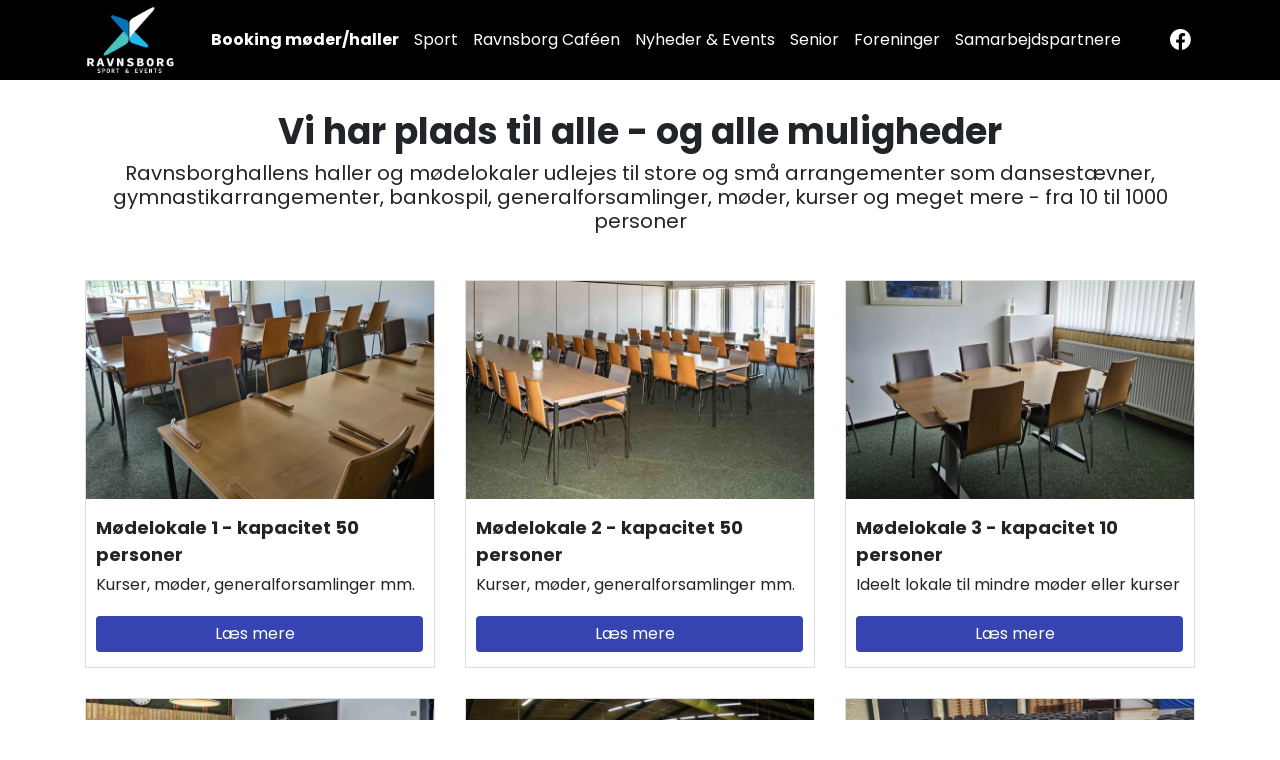

--- FILE ---
content_type: text/html; charset=utf-8
request_url: https://ravnsborghallen.dk/booking-moederhaller/
body_size: 3132
content:
<!DOCTYPE html>
<html lang="da">
	<head>
		<meta charset="utf-8" />
        <meta http-equiv="X-UA-Compatible" content="IE=edge" />
		<meta name="viewport" content="width=device-width, initial-scale=1" />
        <link rel="apple-touch-icon" sizes="180x180" href="/apple-touch-icon.png" />
        <link rel="icon" type="image/png" sizes="32x32" href="/favicon-32x32.png" />
        <link rel="icon" type="image/png" sizes="16x16" href="/favicon-16x16.png" />
        <link rel="manifest" href="/site.webmanifest" />
        <title>Booking m&#xF8;der/haller</title>
        <meta property="og:site_name" content="Ravnsborghallen" />
        <meta property="og:type" content="website"/>
        <meta property="og:url" content="https://ravnsborghallen.dk/"/>
        <meta property="og:title" content="Booking m&#xF8;der/haller" />

		

		<!-- Main CSS -->
		<link rel="dns-prefetch" href="//cdn.vns.dk" />
		
        <link rel="preload" as="style" onload="this.onload=null;this.rel='stylesheet'" href="//cdn.vns.dk/css/bootstrap.4.6.0.min.css">
        <noscript><link rel="stylesheet" href="//cdn.vns.dk/css/bootstrap.4.6.0.min.css"></noscript>
        <link rel="preload" as="style" onload="this.onload=null;this.rel='stylesheet'" href="//cdn.vns.dk/css/modal-video.2.4.1.min.css">
        <noscript><link rel="stylesheet" href="//cdn.vns.dk/css/modal-video.2.4.1.min.css"></noscript>
		<link rel="stylesheet" href="/css/main.css?d=202302102252" />
		<style>header nav ul li a, header nav ul li a:hover { color:#ffffff;  }</style>
		<link rel="stylesheet" href="/css/custom.css?d=202302102252" />
		

		<!-- Main JS -->
		<script defer src="//cdn.vns.dk/js/jquery.3.6.0.min.js"></script>
		<script defer src="//cdn.vns.dk/js/bootstrap.4.6.0.min.js"></script>
		<script defer src="//cdn.vns.dk/js/validate.1.19.3.min.js"></script>
		<script defer src="//cdn.vns.dk/js/modal-video.2.4.1.min.js"></script>
		<script defer src="//cdn.vns.dk/js/matchHeight.0.7.2.min.js"></script>
		<script defer src="//cdn.vns.dk/js/flexmenu.1.6.2.min.js"></script>
		<script defer src="/scripts/main.js?d=202302102252"></script>
		<script defer src="/scripts/custom.js?d=202302102252"></script>
		
		
	</head>
	<body class="d-flex flex-column min-vh-100">
	    
		<header class="noimg smart-scroll" smart-scroll-bg="000000" style="background-color: #000000;"><div class="container">
    <div class="row justify-content-between">
        <div class="col-sm-auto col-4">
            <div class="d-flex align-items-center logo">
                <a href="/" style="color: #ffffff;">
                        <img src="/media/kq0ffdyo/2024-ravnsborg-logo_website_2-002.png" alt="Ravnsborghallen" /> 
                </a>
            </div>
        </div>
        <div class="col d-none d-sm-flex align-items-center">
                <nav>
                    <ul class="mainmenu" style="color: #ffffff;">
                            <li><a href="/booking-moederhaller/" class=" current" style="border-color: #ffffff; color: #ffffff;">Booking m&#xF8;der/haller</a></li>
                            <li><a href="/sport/" class="" style="border-color: #ffffff; color: #ffffff;">Sport</a></li>
                            <li><a href="/ravnsborg-cafeen/" class="" style="border-color: #ffffff; color: #ffffff;">Ravnsborg Caf&#xE9;en</a></li>
                            <li><a href="/nyheder-events/" class="" style="border-color: #ffffff; color: #ffffff;">Nyheder &amp; Events</a></li>
                            <li><a href="/senior/" class="" style="border-color: #ffffff; color: #ffffff;">Senior</a></li>
                            <li><a href="/foreninger/" class="" style="border-color: #ffffff; color: #ffffff;">Foreninger</a></li>
                            <li><a href="/samarbejdspartnere/" class="" style="border-color: #ffffff; color: #ffffff;">Samarbejdspartnere</a></li>
                            <li><a href="/kontaktom-os/" class="" style="border-color: #ffffff; color: #ffffff;">Kontakt/Om os</a></li>
                    </ul>
                </nav>
        </div>
        
        <div class="col-auto text-right d-flex align-self-center">

            <div>
                <div class="social" style="color: #ffffff;">
 <a href="https://www.facebook.com/profile.php?id=100043891392022" target="_blank" style="color: #ffffff;" title="Facebook"><i class="mdi mdi-facebook"></i></a> </div>
            </div>
        </div>
    </div>
</div></header>
		    <div class="mobilemenu-wrapper collapse" style="color: #000; background-color: #fff;">
    	<div class="mobilemenu-context">
 <a href="/" style="color: #000;">Forside</a>                 <a href="/booking-moederhaller/" style="color: #000;" class=" current">Booking m&#xF8;der/haller</a>
                <a href="/sport/" style="color: #000;" class="">Sport</a>
                <a href="/ravnsborg-cafeen/" style="color: #000;" class="">Ravnsborg Caf&#xE9;en</a>
                <a href="/nyheder-events/" style="color: #000;" class="">Nyheder &amp; Events</a>
                <a href="/senior/" style="color: #000;" class="">Senior</a>
                <a href="/foreninger/" style="color: #000;" class="">Foreninger</a>
                <a href="/samarbejdspartnere/" style="color: #000;" class="">Samarbejdspartnere</a>
                <a href="/kontaktom-os/" style="color: #000;" class="">Kontakt/Om os</a>
                <hr style="background-color: #000;" />
<div class="social" style="color: #000;">
 <a href="https://www.facebook.com/profile.php?id=100043891392022" target="_blank" style="color: #000;" title="Facebook"><i class="mdi mdi-facebook"></i></a> </div>            <hr style="background-color: #000;" />
            <div class="row">
                <div class="col text-center"><sub>2025 Copyright © Ravnsborghallen</sub></div>
            </div>
    	</div>
    </div>
    <div class="mobilemenu-button d-block d-sm-none" style="background-color: #000000; color: #ffffff; border-color: #ffffff50"><i class="mdi mdi-menu" onclick="toggleMobileMenu($(this));"></i></div>
    <script>
        // Toggle Mobile Menu
        var isMobileMenuOpen = false;
        function toggleMobileMenu(obj){
            isMobileMenuOpen = !isMobileMenuOpen;
            
            if(isMobileMenuOpen){
                obj.removeClass('mdi-menu').addClass('mdi-close');
                window.scrollTo(0, 0);
                $('.mobilemenu-wrapper').slideDown();
            } else {
                obj.addClass('mdi-menu').removeClass('mdi-close');
                $('.mobilemenu-wrapper').slideUp();
            }
        }
    </script>

		<main>
		    
		    <a id="more"></a>
		    <div class="document list">
    <div class="container">
            <div class="row">
                <div class="col text-center">
 <div class="h1">Vi har plads til alle - og alle muligheder</div>  <div class="h2">Ravnsborghallens haller og m&#xF8;delokaler udlejes til store og sm&#xE5; arrangementer som dansest&#xE6;vner, gymnastikarrangementer, bankospil, generalforsamlinger, m&#xF8;der, kurser og meget mere - fra 10 til 1000 personer</div>                     <br/>
                </div>
            </div>
        <div class="row">
<div class="col-lg-4 col-sm-6 col-12">
    <div class="list-item list-item-withimg list-item-withbnt match" onclick="location.href = &#x27;/booking-moederhaller/moedelokale-1/&#x27;;">
 <div class="image"><img src="/media/3wtjeblv/lokale-1_02.jpg?width=720&amp;height=450&amp;v=1db723f80501680" class="img-responsive" alt="M&#xF8;delokale 1" title="M&#xF8;delokale 1" /></div>             <div class="text">
 <div class="headline">M&#xF8;delokale 1 - kapacitet 50 personer</div>  <div class="teaser">Kurser, m&#xF8;der, generalforsamlinger mm.</div>  <button class="btn btn-custom" style="background-color: #3544b1; color: #ffffff;">L&#xE6;s mere</button>             </div>
    </div>
</div><div class="col-lg-4 col-sm-6 col-12">
    <div class="list-item list-item-withimg list-item-withbnt match" onclick="location.href = &#x27;/booking-moederhaller/moedelokale-2/&#x27;;">
 <div class="image"><img src="/media/hn1fo5k3/2025-ravnsborghallen-26-web.jpg?width=720&amp;height=450&amp;v=1dbc374a4a9b690" class="img-responsive" alt="M&#xF8;delokale 2" title="M&#xF8;delokale 2" /></div>             <div class="text">
 <div class="headline">M&#xF8;delokale 2 - kapacitet 50 personer </div>  <div class="teaser">Kurser, m&#xF8;der, generalforsamlinger mm.</div>  <button class="btn btn-custom" style="background-color: #3544b1; color: #ffffff;">L&#xE6;s mere</button>             </div>
    </div>
</div><div class="col-lg-4 col-sm-6 col-12">
    <div class="list-item list-item-withimg list-item-withbnt match" onclick="location.href = &#x27;/booking-moederhaller/moedelokale-3/&#x27;;">
 <div class="image"><img src="/media/1vqadu4f/lokale-3_01_redigeret.jpg?width=720&amp;height=450&amp;v=1db723fc91d2c40" class="img-responsive" alt="M&#xF8;delokale 3" title="M&#xF8;delokale 3" /></div>             <div class="text">
 <div class="headline">M&#xF8;delokale 3 - kapacitet 10 personer</div>  <div class="teaser">Ideelt lokale til mindre m&#xF8;der eller kurser</div>  <button class="btn btn-custom" style="background-color: #3544b1; color: #ffffff;">L&#xE6;s mere</button>             </div>
    </div>
</div><div class="col-lg-4 col-sm-6 col-12">
    <div class="list-item list-item-withimg list-item-withbnt match" onclick="location.href = &#x27;/booking-moederhaller/moedelokale-4/&#x27;;">
 <div class="image"><img src="/media/tqclxs3x/2025-ravnsborghallen-28-web.jpg?width=720&amp;height=450&amp;v=1dbc374800893b0" class="img-responsive" alt="M&#xF8;delokale 4" title="M&#xF8;delokale 4" /></div>             <div class="text">
 <div class="headline">M&#xF8;delokale 4 - kapacitet 12 personer</div>  <div class="teaser">Ideelt lokale til mindre m&#xF8;der og kurser</div>  <button class="btn btn-custom" style="background-color: #3544b1; color: #ffffff;">L&#xE6;s mere</button>             </div>
    </div>
</div><div class="col-lg-4 col-sm-6 col-12">
    <div class="list-item list-item-withimg list-item-withbnt match" onclick="location.href = &#x27;/booking-moederhaller/hal-a-op-til-1000-personer/&#x27;;">
 <div class="image"><img src="/media/5z2nkito/2025-ravnsborghallen-16-web.jpg?width=720&amp;height=450&amp;v=1dbbaa6003d0ca0" class="img-responsive" alt="Hal A - op til 1000 personer" title="Hal A - op til 1000 personer" /></div>             <div class="text">
 <div class="headline">Hal A - kapacitet op til 1000 personer</div>  <div class="teaser">Stor hal til st&#xE6;vner, koncerter, storm&#xF8;der mm.</div>  <button class="btn btn-custom" style="background-color: #3544b1; color: #ffffff;">L&#xE6;s mere</button>             </div>
    </div>
</div><div class="col-lg-4 col-sm-6 col-12">
    <div class="list-item list-item-withimg list-item-withbnt match" onclick="location.href = &#x27;/booking-moederhaller/hal-b/&#x27;;">
 <div class="image"><img src="/media/funbf3cy/20240318_152333.jpg?width=720&amp;height=450&amp;v=1dac6375f80d2f0" class="img-responsive" alt="Hal B" title="Hal B" /></div>             <div class="text">
 <div class="headline">Hal B - kapacitet op til 300 personer</div>  <div class="teaser">Mellemstor hal til f.eks. generalforsamlinger, storm&#xF8;der mm</div>  <button class="btn btn-custom" style="background-color: #3544b1; color: #ffffff;">L&#xE6;s mere</button>             </div>
    </div>
</div><div class="col-lg-4 col-sm-6 col-12">
    <div class="list-item list-item-withimg list-item-withbnt match" onclick="location.href = &#x27;/booking-moederhaller/hal-d/&#x27;;">
 <div class="image"><img src="/media/qvun5qt5/hal-d_01.jpg?width=720&amp;height=450&amp;v=1daf3d9442047f0" class="img-responsive" alt="Hal D" title="Hal D" /></div>             <div class="text">
 <div class="headline">Hal D - kapacitet 30 personer</div>  <div class="teaser">Mindre hal, ideel til dans, gymnastik og yoga</div>  <button class="btn btn-custom" style="background-color: #3544b1; color: #ffffff;">L&#xE6;s mere</button>             </div>
    </div>
</div><div class="col-lg-4 col-sm-6 col-12">
    <div class="list-item list-item-withimg list-item-withbnt match" onclick="location.href = &#x27;/booking-moederhaller/forplejning-til-arrangementer/&#x27;;">
 <div class="image"><img src="/media/lyhlrhug/bnr2025-181-web.jpg?width=720&amp;height=450&amp;v=1dbfc9e046cc0b0" class="img-responsive" alt="Forplejning til arrangementer" title="Forplejning til arrangementer" /></div>             <div class="text">
 <div class="headline">Forplejning til arrangementer</div>  <div class="teaser">Bestil forplejning til m&#xF8;der, kurser mm. i Ravnsborg Caf&#xE9;en</div>  <button class="btn btn-custom" style="background-color: #3544b1; color: #ffffff;">L&#xE6;s mere</button>             </div>
    </div>
</div>        </div>
    </div>
</div>
            
		</main>
        <footer class="mt-auto" style="background-color: #000000; color: #ffffff">
    <div class="container">
        <div class="row justify-sm-content-between justify-content-center">
            <div class="col-sm-3 col-12">
                <div class="logo align-items-center">
                    <a href="/" style="color: #ffffff;">
                            <img src="/media/ooldjbkk/logo-hvidt.jpg" alt="Ravnsborghallen" /> 
                    </a>
                </div>
            </div>
                <div class="col text-right align-self-top">
                <div class="social" style="color: #ffffff;">
 <a href="https://www.facebook.com/profile.php?id=100043891392022" target="_blank" style="color: #ffffff;" title="Facebook"><i class="mdi mdi-facebook"></i></a> </div>
                </div>
        </div>
        <div class="row justify-sm-content-between justify-content-center">
            <div class="col text-center align-self-bottom">
                <sub>2025 Copyright © Ravnsborghallen  - CVR: 81928916  - <a href="/cdn-cgi/l/email-protection#c1a8afa7ae81b3a0b7afb2a3aeb3a6a9a0adada4afefa5aa" style="color: #ffffff"><span class="__cf_email__" data-cfemail="88e1e6eee7c8fae9fee6fbeae7faefe0e9e4e4ede6a6ece3">[email&#160;protected]</span></a> - <a href="tel:56660102" style="color: #ffffff">56 66 01 02</a></sub>
            </div>
        </div>
    </div>
</footer>
	<script data-cfasync="false" src="/cdn-cgi/scripts/5c5dd728/cloudflare-static/email-decode.min.js"></script><script defer src="https://static.cloudflareinsights.com/beacon.min.js/vcd15cbe7772f49c399c6a5babf22c1241717689176015" integrity="sha512-ZpsOmlRQV6y907TI0dKBHq9Md29nnaEIPlkf84rnaERnq6zvWvPUqr2ft8M1aS28oN72PdrCzSjY4U6VaAw1EQ==" data-cf-beacon='{"version":"2024.11.0","token":"42b0abf851f04bc0bbfea982c79d8aa9","r":1,"server_timing":{"name":{"cfCacheStatus":true,"cfEdge":true,"cfExtPri":true,"cfL4":true,"cfOrigin":true,"cfSpeedBrain":true},"location_startswith":null}}' crossorigin="anonymous"></script>
</body>
</html>


--- FILE ---
content_type: text/css
request_url: https://ravnsborghallen.dk/css/main.css?d=202302102252
body_size: 5037
content:
@import url("https://fonts.googleapis.com/css2?family=Poppins:ital,wght@0,300;0,400;0,700;1,400&display=swap");
@import url("https://cdn.materialdesignicons.com/5.4.55/css/materialdesignicons.min.css");
@import url("https://cdnjs.cloudflare.com/ajax/libs/font-awesome/5.15.4/css/all.min.css");
.btn-login:before, .btn-forgot:before, .btn-custom:before {
  font-family: "Font Awesome 5 Free";
  font-style: normal;
  font-weight: 900;
  font-size: 14px;
}

/* ---------------------------------- HTML5 Tags ----------------------------------  */
article, aside, details, figcaption, figure, footer, header, hgroup, main, nav, section, summary {
  display: block;
}

audio, canvas, video {
  display: inline-block;
}

audio:not([controls]) {
  display: none;
  height: 0;
}

/* ---------------------------------- Misc ---------------------------------- */
input[type=button], input[type=submit] {
  border-radius: 0;
}

::-webkit-input-placeholder {
  color: #5e5e5e;
}

:-moz-placeholder {
  color: #5e5e5e;
  opacity: 1;
}

::-moz-placeholder {
  color: #5e5e5e;
  opacity: 1;
}

:-ms-input-placeholder {
  color: #5e5e5e;
}

/* ---------------------------------- Form Error ---------------------------------- */
select.error, input[type=text].error, input[type=password].error, input[type=email].error, input[type=tel].error, textarea.error, button.error {
  border: solid 1px #e72121;
  border-radius: 6px 6px 0 0;
}

.errormsg {
  font-size: 14px;
  display: block;
  font-weight: normal;
  position: relative;
  color: #ffffff;
  background-color: #e72121;
  border-radius: 0 0 6px 6px;
  padding: 5px 15px;
  line-height: 20px;
  white-space: nowrap;
}
.errormsg .arrow {
  display: none;
  z-index: 1;
  position: absolute;
  top: -8px;
  left: 15px;
  width: 0;
  height: 0;
  border-left: 10px solid transparent;
  border-right: 10px solid transparent;
  border-bottom: 10px solid #e72121;
}

/* ---------------------------------- Responsive items ---------------------------------- */
table {
  max-width: 100%;
  height: auto;
}

img {
  max-width: 100%;
  height: auto;
}

iframe {
  max-width: 100%;
  height: auto;
}

/* ---------------------------------- Fluid Youtube Video ---------------------------------- */
.vdowrap {
  position: relative;
  padding-bottom: 56.25%; /* 16:9 */
  padding-top: 25px;
  height: 0;
}
.vdowrap iframe {
  position: absolute;
  top: 0;
  left: 0;
  width: 100%;
  height: 100%;
}

/* ---------------------------------- Main ---------------------------------- */
* {
  scroll-behavior: smooth;
}

html {
  -webkit-text-size-adjust: 100%;
  -ms-text-size-adjust: 100%;
  scroll-behavior: smooth;
}

body {
  font-family: "Poppins", sans-serif;
  font-size: 16px;
}
body:after {
  content: "desktop";
  display: none;
}

@media (max-width: 992px) {
  body:after {
    content: "tablet";
  }
}
@media (max-width: 768px) {
  body:after {
    content: "tablet";
  }
}
@media (max-width: 576px) {
  body:after {
    content: "mobile";
  }
}
@media (max-width: 320px) {
  body:after {
    content: "mobile";
  }
}
.left {
  float: left;
}

.right {
  float: right;
}

.clr {
  clear: both;
}

.point {
  cursor: pointer;
}

ul, ol {
  margin: 1em 0;
  padding: 0 0 0 40px;
}

.img-responsive {
  width: 100%;
  display: block;
}

.vdo-responsive {
  width: 100%;
  display: block;
}

.img-hidden {
  visibility: hidden;
}

.anchor {
  padding-top: 40px;
  margin-top: -40px;
}

.border {
  border: solid 1px red;
}

*:focus {
  outline: none !important;
}

/* ---------------------------------- H1, H2, H3 ---------------------------------- */
h1, .h1 {
  font-family: "Poppins", sans-serif;
  font-size: 36px;
  font-weight: 700;
}

h2, .h2 {
  font-family: "Poppins", sans-serif;
  font-size: 20px;
  font-weight: 400;
}

h3, .h3 {
  font-family: "Poppins", sans-serif;
  font-size: 18px;
}

h4, .h4 {
  font-family: "Poppins", sans-serif;
  font-size: 16px;
}

@media (max-width: 992px) {
  h1, .h1 {
    font-size: 25px;
  }
  h2, .h2 {
    font-size: 20px;
  }
  h3, .h3 {
    font-size: 18px;
  }
  h4, .h4 {
    font-size: 16px;
  }
}
/* ---------------------------------- Input ---------------------------------- */
input.focus, input:focus, input.active.focus, input.active:focus, input:active.focus, input:active:focus, input.form-control:focus {
  outline-width: 0 !important;
  outline: none !important;
  box-shadow: none !important;
  -moz-box-shadow: none !important;
  -webkit-box-shadow: none !important;
}

/* ---------------------------------- Buttons ---------------------------------- */
.btn {
  position: relative;
}
.btn:before {
  display: none !important;
}
.btn-custom {
  margin-right: 15px;
  padding: 5px 50px 5px 40px;
}
.btn-custom:before {
  content: "\f054";
  display: flex;
  align-items: center;
  justify-content: center;
  position: absolute;
  right: 20px;
  height: calc(100% - 10px);
}
.btn-login:before, .btn-forgot:before {
  display: flex;
  align-items: center;
  justify-content: center;
  position: absolute;
  right: 20px;
  height: calc(100% - 6px);
}
.btn-login:before {
  content: "\f023";
}
.btn-forgot:before {
  content: "\f054";
}
.btn:hover {
  opacity: 0.7;
  transition: all 0.3s ease;
}
.btn.focus, .btn:focus, .btn.active.focus, .btn.active:focus, .btn:active.focus, .btn:active:focus {
  outline: none !important;
  box-shadow: none;
}

/* ----------------------------------  Smart Scroll ---------------------------------- */
.smart-scroll {
  position: fixed;
  top: 0;
  right: 0;
  left: 0;
  z-index: 98;
}

.scrolled-down {
  transform: translateY(-100%);
  transition: all 0.3s ease-in-out;
}

.scrolled-up {
  transform: translateY(0);
  transition: all 0.3s ease-in-out;
}

@media (max-width: 576px) {
  .smart-scroll {
    position: absolute;
  }
  .noimg.smart-scroll {
    position: relative;
  }
}
/* ---------------------------------- Helper ---------------------------------- */
.helper {
  color: #b7b7b7;
  font-size: 12px;
}

/* ---------------------------------- Header ---------------------------------- */
header {
  position: absolute;
  height: 80px;
  width: 100%;
  z-index: 98;
}
header.noimg.nosmart {
  position: relative;
}
header .logo {
  height: 80px;
}
header .logo img {
  position: relative;
  max-height: 70px;
  max-width: 150px;
}
header .social .mdi {
  padding: 0 2px;
  font-size: 25px;
}
header .social .mdi:hover {
  opacity: 0.7;
}
header .btn-custom {
  margin: 0 0 0 15px;
}
header .dropdown {
  cursor: pointer;
  margin: 0 5px 0 0;
}
header .dropdown .mdi {
  font-size: 25px;
}
header .dropdown .mdi:hover {
  opacity: 0.7;
}
header nav {
  font-size: 18px;
  letter-spacing: 0;
  width: 100%;
  max-height: 39px;
  padding: 6px 0;
  margin-bottom: 3px;
  overflow-y: hidden;
}
header nav .mdi {
  font-size: 18px;
}
header nav ul {
  list-style-type: none;
  margin: 0;
  padding: 0;
}
header nav ul li {
  display: inline-block;
  padding: 0 5px;
  cursor: pointer;
}
header nav ul li a {
  opacity: 1;
  color: #fff;
  font-size: 16px;
  z-index: 99;
  text-decoration: none;
}
header nav ul li a.focus {
  border: solid 1px;
  padding: 5px 10px;
  border-radius: 6px;
}
header nav ul li a:hover {
  opacity: 1;
  text-decoration: none;
  color: #fff;
}
header nav ul li a.current {
  opacity: 1;
  font-weight: bold;
  cursor: default;
}
header nav ul .flexMenu-popup {
  z-index: 9999;
  padding: 10px !important;
  text-align: left;
  background-color: #fff;
  border: solid 1px #000;
  margin: 0;
}
header nav ul .flexMenu-popup li {
  line-height: 30px;
  color: #000;
  white-space: nowrap;
  margin-bottom: 5px;
  display: block;
  cursor: pointer;
}
header nav ul .flexMenu-popup li a {
  color: #000 !important;
  text-decoration: none;
}
header nav ul .flexMenu-popup li a.focus {
  padding: 0;
  border-radius: 0;
}
header nav ul .flexMenu-popup li a:last-child {
  border: 0;
}
header nav ul .flexMenu-popup li a.current {
  font-weight: bold;
  cursor: default;
}

@media (max-width: 992px) {
  header .logo img {
    max-height: 50px;
    max-width: 100px;
  }
  header .social .mdi {
    padding: 0 3px;
    font-size: 22px;
  }
  header .dropdown {
    margin: 0 3px 0 0;
  }
  header .dropdown .mdi {
    font-size: 22px;
  }
}
@media (max-width: 768px) {
  header {
    padding-top: 0;
    height: 60px;
  }
  header .logo {
    height: 60px;
  }
  header .btn-custom {
    padding: 5px 15px !important;
    font-size: 14px;
  }
}
@media (max-width: 576px) {
  header .btn-custom:before {
    display: none;
  }
  header .logo img {
    max-width: 90px;
  }
  header .social .mdi {
    padding: 0 2px;
    font-size: 28px;
  }
  header .dropdown {
    margin: 0 2px 0 0;
  }
  header .dropdown .mdi {
    font-size: 28px;
  }
}
@media (max-width: 320px) {
  header .logo img {
    max-width: 60px;
  }
  header .social .mdi {
    font-size: 20px;
  }
  header .dropdown .mdi {
    font-size: 20px;
  }
}
/* ---------------------------------- Top Media ---------------------------------- */
.topMedia {
  position: relative;
  width: 100%;
  height: 550px;
  background-repeat: no-repeat;
}
.topMedia img {
  max-height: 600px;
}
.topMedia-text {
  position: absolute;
  top: 130px;
  max-width: 70%;
  overflow: hidden;
}
.topMedia-text h1, .topMedia-text .h1 {
  font-size: 40px;
}
.topMedia-text h2, .topMedia-text .h2 {
  font-size: 18px;
}
.topMedia-text h1, .topMedia-text h2, .topMedia-text .h1, .topMedia-text .h2 {
  text-overflow: ellipsis;
}
.topMedia .buttons {
  margin-top: 40px;
}
.topMedia .buttons .btn-custom {
  margin-top: 15px;
}
.topMedia .buttons button[class*=" js-modal"]:before {
  content: "\f144";
  font-size: 18px;
}

@media (max-width: 1200px) {
  .topMedia-text {
    max-width: 90%;
  }
}
@media (max-width: 992px) {
  .topMedia-text {
    top: 130px;
    max-width: calc(100% - 30px);
  }
}
@media (max-width: 768px) {
  .topMedia-text {
    top: 90px;
  }
}
@media (max-width: 576px) {
  .topMedia {
    height: 400px;
  }
  .topMedia-text {
    width: calc(100% - 30px);
    top: 60px;
    margin: 0 15px;
    padding: 15px;
    height: calc(100% - 60px);
  }
  .topMedia-text h1, .topMedia-text .h1 {
    font-size: 24px;
  }
  .topMedia-text h2, .topMedia-text .h2 {
    font-size: 16px;
  }
  .topMedia-text .buttons {
    text-align: center;
    margin-left: 0;
    width: 100%;
    bottom: 20px;
    left: 0px;
    position: absolute;
  }
  .topMedia-text .buttons .btn-custom {
    margin: 15px 0 0 0;
  }
}
@media (max-width: 320px) {
  .topMedia-text h1, .topMedia-text .h1 {
    font-size: 20px;
  }
  .topMedia-text h2, .topMedia-text .h2 {
    font-size: 14px;
  }
  .topMedia-text .buttons .btn-custom {
    margin-top: 15px;
  }
}
/* ---------------------------------- Modal ---------------------------------- */
.modal-content {
  font-size: 14px;
}
.modal-content .close {
  position: absolute;
  opacity: 1;
  box-shadow: 0px 3px 6px rgba(0, 0, 0, 0.1607843137);
  z-index: 99;
  top: -25px;
  right: -25px;
  background-color: #fff;
  width: 50px;
  height: 50px;
  border-radius: 50px;
}
.modal-content h3 {
  font-size: 20px;
}
.modal-body .price {
  text-align: center;
  font-size: 16px;
  font-weight: bold;
}
.modal-footer .btn-link {
  color: #505050;
  padding: 0;
  font-size: 14px;
}

@media (max-width: 576px) {
  .modal-content {
    font-size: 14px;
  }
  .modal-content .close {
    top: -25px;
    right: -5px;
  }
}
/* ---------------------------------- Mobile Menu ---------------------------------- */
.mobilemenu-button {
  color: #000;
  background-color: #fff;
  text-align: center;
  width: 70px;
  height: 70px;
  line-height: 70px;
  border-radius: 70px;
  position: fixed;
  bottom: 30px;
  left: 10px;
  z-index: 99;
}
.mobilemenu-button .mdi {
  font-size: 35px;
}
.mobilemenu-button:hover {
  cursor: pointer;
}
.mobilemenu-wrapper {
  font-size: 16px !important;
  line-height: 40px !important;
  position: absolute;
  z-index: 98;
  top: 60px;
  left: 0;
  background-color: #fff;
  width: 90%;
  height: calc(100vh - 60px);
  border-right: solid 1px #ddd;
  border-bottom: solid 1px #ddd;
}
.mobilemenu-wrapper.front {
  top: 0px;
  min-height: 100vh;
}
.mobilemenu-context {
  padding: 25px 40px !important;
}
.mobilemenu-context .logo {
  text-align: center;
  margin-bottom: 20px;
}
.mobilemenu-context .logo img {
  max-height: 50px;
  max-width: 120px;
}
.mobilemenu-context a {
  color: #000;
  display: block;
  text-decoration: none;
}
.mobilemenu-context a.current {
  font-weight: bold;
}
.mobilemenu-context .social {
  text-align: center;
}
.mobilemenu-context .social a {
  display: inline !important;
  padding: 0 5px;
  font-size: 34px;
}
.mobilemenu-context .social a:hover {
  opacity: 0.7;
}
.mobilemenu-context sub br {
  height: 5px;
}

@media (max-width: 320px) {
  .mobilemenu-context .social {
    text-align: center;
  }
  .mobilemenu-context .social a {
    font-size: 22px;
  }
}
/* ---------------------------------- Dropdown ---------------------------------- */
.dropdown {
  margin-bottom: 10px;
}
.dropdown-item:active {
  background-color: #000;
  color: #fff;
}
.dropdown-item.current {
  font-weight: 700 !important;
}

/* ---------------------------------- Pagemenu ---------------------------------- */
.pagemenu .btn-custom {
  background-color: #000;
  color: #fff;
  margin-bottom: 20px;
}
.pagemenu a {
  position: relative;
  padding-left: 20px;
  color: #000;
}
.pagemenu a.current {
  font-weight: 600;
}
.pagemenu .mdi {
  position: absolute;
  font-size: 9px;
  top: 5px;
  left: 0px;
}
.pagemenu ul {
  font-size: 16px;
  list-style: none;
  list-style-type: none;
  margin: 0;
  padding: 0;
}
.pagemenu ul li {
  margin: 5px 0;
}
.pagemenu ul li a {
  color: #000;
}
.pagemenu ul li a:hover {
  color: #000;
}
.pagemenu ul ul {
  margin-left: 25px;
}

@media (max-width: 768px) {
  .pagemenu .btn-custom {
    font-size: 14px;
  }
}
/* ---------------------------------- Boxes ---------------------------------- */
.boxes {
  padding: 30px 0;
}
.boxes .headline {
  text-align: center;
  font-size: 25px;
  text-transform: uppercase;
}
.boxes .teaser {
  text-align: center;
  font-size: 18px;
  font-weight: 200;
}
.boxes .box {
  margin-top: 30px;
  cursor: pointer;
  position: relative;
}
.boxes .box:hover {
  opacity: 0.7;
}
.boxes .box .text {
  text-shadow: 0px 0px 10px #505050;
  position: absolute;
  text-align: center;
  padding: 0px 20px;
  width: 100%;
  top: 38%;
  color: #fff;
}
.boxes .box .text .headline {
  font-size: 31px;
  margin: 0px;
  font-weight: 600;
  text-transform: uppercase;
}
.boxes .box .text .teaser {
  font-size: 16px;
  margin: 0px;
  font-weight: 600;
  text-transform: uppercase;
}

@media (max-width: 766px) {
  .boxes {
    padding: 10px 5px 10px 5px;
  }
  .boxes .headline {
    margin-bottom: 0px;
  }
  .boxes .box {
    margin: 0px;
  }
  .boxes .box .text {
    top: 20%;
    padding: 0px 10px;
  }
  .boxes .box .text .headline {
    font-size: 20px;
  }
  .boxes .box .text .teaser {
    font-size: 16px;
  }
  .boxes .row div[class^=col] {
    padding: 5px;
  }
}
@media (max-width: 320px) {
  .boxes .box .text {
    top: 15%;
  }
  .boxes .box .text .headline {
    font-size: 18px;
  }
  .boxes .box .text .teaser {
    font-size: 14px;
  }
}
/* ---------------------------------- Kikayo Gallery ---------------------------------- */
.kikayo_gallery_item:hover {
  cursor: pointer;
  opacity: 0.7;
}

/* ---------------------------------- Document ---------------------------------- */
.document {
  padding: 30px 0;
  /* Contact Cards */
}
.document .back {
  margin-bottom: 15px;
}
.document .back a {
  color: #000;
  text-decoration: none;
}
.document a {
  color: #3544B1;
}
.document a:hover {
  color: #5C6AC3;
}
.document .image {
  position: relative;
}
.document .image .mdi {
  cursor: pointer;
  position: absolute;
  font-size: 80px;
  left: calc(50% - 40px);
  top: calc(50% - 60px);
}
.document .date {
  margin-bottom: 10px;
}
.document h2 {
  margin-bottom: 25px;
}
.document .quote {
  display: block;
  position: relative;
  max-width: 90%;
  margin: 30px auto;
  font-style: italic;
  font-weight: 300;
}
.document .quote .text {
  margin: -40px 0 0 0;
  padding: 0 0 0 50px;
}
.document .quote .text .author {
  margin-top: 10px;
  font-size: 12px;
  font-weight: 700;
}
.document .quote .mdi {
  font-size: 50px;
}
.document .contactcards {
  margin-top: 20px;
}
.document .contactcards-card {
  width: 100%;
  margin-bottom: 30px;
  border: solid 1px #ddd;
}
.document .contactcards-card a {
  color: #000;
}
.document .contactcards-card .mdi {
  margin-right: 10px;
  font-size: 16px;
}
.document .contactcards-card .info {
  padding: 10px 0 10px 10px;
}
.document .contactcards-card .info .name {
  font-size: 20px;
  color: #1f3e51;
}
.document .contactcards-card .info .title {
  margin: 5px 0 15px 0;
  font-size: 16px;
}
.document .contactcards-card .info .phone {
  margin-top: 5px;
}
.document .contactcards-card .info .email {
  margin-top: 5px;
}
.document .contactcards-card .social {
  width: 100%;
  margin: 15px 5px 0 0;
}
.document .contactcards-card .social .mdi {
  font-size: 21px;
  display: block;
}
.document .contactcards-card .social .mdi:hover {
  opacity: 0.7;
}

@media (max-width: 991px) {
  .document .quote {
    max-width: 100%;
  }
  .document .contactcards-card .info {
    font-size: 14px;
  }
  .document .contactcards-card .info .name {
    font-size: 16px;
  }
  .document .contactcards-card .info .title {
    font-size: 14px;
  }
}
@media (max-width: 768px) {
  .document .quote {
    max-width: 100%;
  }
  .document .contactcards-card .info .name {
    font-size: 14px;
  }
  .document .contactcards-card .info .title {
    font-size: 12px;
  }
}
@media (max-width: 576px) {
  .document .contactcards-card .info {
    font-size: 16px;
  }
  .document .contactcards-card .info .name {
    font-size: 16px;
  }
  .document .contactcards-card .info .title {
    font-size: 14px;
  }
}
/* ---------------------------------- List ---------------------------------- */
.list {
  margin-bottom: 15px;
}
.list h2 {
  margin-bottom: 0px;
}
.list-item {
  margin: 15px 0;
  border: solid 1px #ddd;
  position: relative;
}
.list-item .image {
  position: relative;
}
.list-item .image .mdi {
  position: absolute;
  font-size: 80px;
  left: calc(50% - 40px);
  top: calc(50% - 60px);
}
.list-item-withbnt .text {
  padding: 10px 10px 70px 10px !important;
}
.list-item:hover {
  cursor: pointer;
  box-shadow: 0 0 10px 5px #c0c0c0;
  transition: all 0.3s ease;
}
.list-item .text {
  padding: 10px;
}
.list-item .text .headline, .list-item .text .teaser {
  overflow: hidden;
  text-overflow: ellipsis;
}
.list-item .text .headline {
  font-size: 18px;
  font-weight: bold;
  margin: 5px 0;
}
.list-item .text .btn {
  position: absolute;
  margin: 0 auto;
  bottom: 15px;
  width: 94%;
}

@media (max-width: 768px) {
  .list .h1 {
    font-size: 22px;
  }
  .list .h2 {
    font-size: 18px;
  }
}
/* ---------------------------------- Tickets ---------------------------------- */
.tickets {
  padding: 30px 0 30px 0;
}
.tickets h2 {
  margin: 0px;
}
.tickets .ticket {
  margin: 10px 0;
  font-size: 18px;
  line-height: 34px;
}
.tickets .ticket .location {
  overflow: hidden;
  white-space: nowrap;
  text-overflow: ellipsis;
}
.tickets .ticket .btn-custom:before {
  content: "\f07a";
  font-size: 14px;
}

@media (max-width: 768px) {
  .tickets .ticket {
    margin: 25px 0;
    font-size: 16px;
  }
}
@media (max-width: 576px) {
  .tickets .ticket {
    margin: 25px 0;
    font-size: 14px;
  }
}
/* ---------------------------------- Banner ---------------------------------- */
.banner:hover {
  opacity: 0.7;
}

/* ---------------------------------- Newsletter ---------------------------------- */
.newsletter {
  padding: 30px 0;
}
.newsletter form {
  margin-top: 15px;
}
.newsletter form .btn-custom::before {
  content: "\f00c";
}

#frmNewsPage .btn-custom::before {
  content: "\f00c";
}

/* ---------------------------------- Page Link ---------------------------------- */
#frmSendPageLink .btn-custom::before {
  content: "\f1d8";
}

/* ---------------------------------- Footer ---------------------------------- */
footer {
  padding: 30px 0;
}
footer .logo img {
  max-width: 100px;
}
footer nav {
  font-size: 18px;
  margin-bottom: 40px;
  margin-left: 30px;
  letter-spacing: 0;
  width: 100%;
}
footer nav .mdi {
  font-size: 18px;
}
footer nav ul {
  list-style-type: none;
  margin: 0;
  padding: 0;
  -moz-column-count: 3;
  column-count: 3;
}
footer nav ul li {
  display: block;
  padding: 0 5px;
}
footer nav ul li a {
  opacity: 1;
  color: #fff;
  font-size: 16px;
  z-index: 99;
}
footer nav ul li a:hover {
  opacity: 1;
  text-decoration: none;
  color: #fff;
}
footer nav ul li a.current {
  opacity: 1;
  font-weight: bold;
  cursor: default;
}
footer .social {
  font-size: 25px;
}
footer .social .mdi {
  padding-left: 5px;
}
footer .social .mdi:hover {
  opacity: 0.7;
}

@media (max-width: 766px) {
  footer {
    text-align: center;
  }
  footer .social {
    text-align: center;
    margin: 20px 0;
  }
  footer .social .mdi {
    padding: 0 10px;
    font-size: 25px;
  }
}
@media (max-width: 576px) {
  footer {
    padding-bottom: 80px;
  }
  footer nav {
    margin-top: 30px;
    margin-left: 0px;
    text-align: center;
  }
  footer nav ul {
    -moz-column-count: 1;
    column-count: 1;
  }
}

--- FILE ---
content_type: text/javascript
request_url: https://ravnsborghallen.dk/scripts/main.js?d=202302102252
body_size: 3874
content:
function consoleObj(obj){ $.each(obj, function(key, element) { console.log('key: ' + key + '\n' + 'value: ' + element); }); }
function getDevice(){var tag = window.getComputedStyle(document.body,':after').getPropertyValue('content'); tag = tag.replace( /"/g,''); return tag;}
function jQueryAjax(){$.ajax({url:'URL', cache:false, async:false}).done(function(data){}).fail(function(data){}).always(function(data){});}

// Watch NetsEasy Iframe Height
var netsEasyIFrame = null;
function watchNetsEasyIframeHeight(){
    netsEasyIFrame = setTimeout(function() { 
        try{ 
            $('#nets-checkout-iframe').height($('#nets-checkout-iframe').attr('height')); 
            watchNetsEasyIframeHeight(); 
        } catch (e) {}
    }, 1000);
}

// Build Payment
function buildPayment(){
	$.ajax({url:'/callback/?buildPayment=true&type='+ $('#hidType').val() +'&item='+ $('#hidItemId').val() +'&category='+ $('#hidCategoryId').val(), cache:false, async:false}).done(function(data){
	    if(data.success){
	        if(data.redirect){
	            $('.purchaseContent-step1').show();
	            $('.purchaseContent-step2, .purchaseContent-step3').hide();
	            location.href = data.data;
	        } else {
	            $('.purchaseContent-step3').show();
	            $('.purchaseContent-step1, .purchaseContent-step2').hide();
    	        if(data.data !== '' && data.data !== undefined) { $('.purchaseContent-step3-content').html(data.data); }
    	        watchNetsEasyIframeHeight();
	        }
	    }
	});
}

// Member Create
function memberCreate(name, login, password){
    $('#btnCreateAccount').prop('disabled', 'true').html('Opretter...');
	$.ajax({url:'/callback/?memberCreate=true&name='+ name +'&login='+ login +'&password='+ password, cache:false, async:false}).done(function(data){
	    if(data.success){
	        $('#txtCreateName, #txtCreateEmail, #txtCreatePassword, #txtCreateRePassword').val('');
    	    $('#btnCreateAccount').show();
    	    $('#dvPurchaseContentLogin').hide();
    	    $('#hidProfileCreated').val('true');

	        buildPayment();
	    }
	    
	    $('#btnCreateAccount').prop('disabled', '').html('Opret');
	});
}

// Member Email Exists
function memberEmailExists(email){
	$.ajax({url:'/callback/?memberEmailExists=true&email='+ email, cache:false, async:false}).done(function(data){
	    $('#btnCreateAccount').show();
	    $('#dvMemberCreateAlert').hide().html('');
	    if(!data.success && data.message !== ''){
	        $('#btnCreateAccount').hide();
	        $('#dvMemberCreateAlert').show().html(data.message);
	        $('#dvPurchaseContentLogin').show();
	        $('#hidProfileCreated').val('false');
	    }
	});
}

// Member Login
function memberLogin(login, password, obj){
    $('.btn-login').prop('disabled', 'true').html('Logger ind...');
	$.ajax({url:'/callback/?memberLogin=true&login='+ login +'&password='+ password, cache:false, async:false}).done(function(data){
	    if(!data.success){
	        obj.removeClass('alert-success').addClass('alert-danger');
	        obj.show().html(data.message);
	    } else { location.reload(); }
	    
	    $('.btn-login').prop('disabled', '').html('Log ind');
	});
}

// Member Forgot Login
function memberForgot(login, obj   ){
    $('.btn-forgot').prop('disabled', 'true').html('Nulstiller...');
	$.ajax({url:'/callback/?memberForgot=true&login='+ login, cache:false, async:false}).done(function(data){
	    if(data.success){
	        obj.removeClass('alert-danger').addClass('alert-success');
	        obj.delay(1500).slideUp(500);
	    }

	    obj.show().html(data.message);
	    
	    $('.btn-forgot').prop('disabled', '').html('Nulstil');
	});
}

// Get City
function getCity(zipcode, obj){
	$.ajax({url:'/callback/?getcity='+ zipcode, cache:true, async:true}).done(function(data){
	    var json = $.parseJSON(data);
		obj.val(json.navn);
	});
}

// Only numbers
function onlyNumbers(o){ $(o).val($(o).val().replace(/[^0-9]/g, '')); }

// Scroll to Anchor
function scrollToAnchor(aid){ $('html,body').animate({scrollTop: $('#'+ aid).offset().top},'slow'); }

// Fix Modal VDO Buttons
function fixModalVDOButtons() {
    try{
    	$('.js-modal-VDO').attr('data-video-id', function(i, val){
    		var match = null;

            // Youtube
            match = val.match(/(?:youtu\.be\/|youtube\.com(?:\/embed\/|\/v\/|\/watch\?v=|\/user\/\S+|\/ytscreeningroom\?v=))([\w\-]{10,12})\b/);
    		if (match && match[1].length == 11) { 
    		    $(this).removeClass('js-modal-VDO').addClass('js-modal-youtube');

    		    return match[1]; 
    		}

    		// Vimeo
    		match = val.match("(https?://)?(www.)?(player.)?vimeo.com/([a-z]*/)*([0-9]{6,11})[?]?.*");
    		
    		if (match) { 
    		    $(this).removeClass('js-modal-VDO').addClass('js-modal-vimeo');
    		    
    		    return val.split('/')[val.split('/').length - 1]; 
    		}
            
    		return val;
    	});	
    }catch(e){ }
}

// Get Video ID from Youtube or Vimeo Url
function getVDOID(url) {
    try{
   		var match = url.match(/(?:youtu\.be\/|youtube\.com(?:\/embed\/|\/v\/|\/watch\?v=|\/user\/\S+|\/ytscreeningroom\?v=))([\w\-]{10,12})\b/);

   		if (match && match[1].length == 11) { return match[1]; }
    		
		match = url.match("(https?://)?(www.)?(player.)?vimeo.com/([a-z]*/)*([0-9]{6,11})[?]?.*");
    		
   		if (match) { return url.split('/')[url.split('/').length - 1]; }
    
   		return url;
    }catch(e){}
}

// Set Video ID from Youtube or Vimeo Url
function setVDOID(obj) { try{ $(obj).attr('src', function(i, val){ return val.replace('##ID##', getVDOID($(this).attr('url'))); }); } catch(e){} }

// Window Resize
$(window).resize(function(){ });

// Document Loadad
$(function(){
	// Match Height
	try{ $('.match').matchHeight(); }catch(e){}
    
    // Fix Modal VDO Buttons
	try { fixModalVDOButtons(); } catch (e){}
	
	// Set youtube video modal
	try{ $('.js-modal-youtube').modalVideo(); } catch (e) {}
	
	// Set vimeo video modal
	try{ $('.js-modal-vimeo').modalVideo({channel:'vimeo'}); } catch (e) {}

    // Fadeout success alert
    try{ $('.alert-success').fadeTo(1000, 1000).slideUp(500, function(){ $('.alert-success').slideUp(500); }); } catch(e) {}
    
	// Flexmenu
	try{ $('.mainmenu').flexMenu({ linkText: '<i class="mdi mdi-menu"></i>', linkTitle: 'Vis Menu', linkTextAll: '<i class="mdi mdi-menu"></i>', linkTitleAll: 'Vis menu', threshold: 0, cutoff: 0 }); } catch (e){}
	
	// Smart Scroll
	try{
	    if(getDevice() !== 'mobile'){
            if ($('.smart-scroll').length > 0) {
                $('body').css('padding-top', $('.smart-scroll.noimg').outerHeight() + 'px');
                var bgColor = $('.smart-scroll').css('background-color');
                var smartBg = $('.smart-scroll').attr('smart-scroll-bg');
                var last_scroll_top = 0;
                $(window).on('scroll', function() {
                    var scroll_top = $(this).scrollTop();
                    if(scroll_top < last_scroll_top) {
                        if(scroll_top <= 0){
                            $('.smart-scroll').css('background-color', bgColor);
                        } else {
                            $('.smart-scroll').css('background-color', '#'+ smartBg);
                        }
                        $('.smart-scroll').removeClass('scrolled-down').addClass('scrolled-up');
                    }
                    else {
                        if(scroll_top > 0){
                            $('.smart-scroll').removeClass('scrolled-up').addClass('scrolled-down');
                        }
                    }

                    last_scroll_top = scroll_top < 0 ? 0 : scroll_top;
                });
            }
	    }
	} catch (e) {}

    // Fix iframes cookie consent
	try{ $('iframe').attr('src', function(i, val){ $(this).attr('data-cookieconsent', 'ignore').removeClass('cookieconsent-optin-marketing').css('display', '').attr('src', $(this).attr('data-cookieblock-src')).removeAttr('data-cookieblock-src'); }); }catch(e){}
	
	// Fix youtube and vimeo
	try{
		$('iframe').attr('src', function(i, val){ 
		    var youtubeekstra = 'rel=0&amp;showinfo=0&amp;controls=1&amp;disablekb=1&amp;hd=1&amp;autohide=1&autoplay=0';
		    if(!val){ 
    		    if($(this).attr('url').indexOf('vimeo.com') !== -1) { return 'https://player.vimeo.com/video/##ID##?autoplay=0'; }
    		    if($(this).attr('url').indexOf('youtube.com') !== -1) { return 'https://www.youtube.com/embed/##ID##?'+ youtubeekstra; } 
		    } else if(val.indexOf('youtube.com') != -1) { if(val.indexOf('?') != -1) { return val + '&amp;' + youtubeekstra; } else { return val + '?' + youtubeekstra; } }
		});
	} catch(e){}

    // Add WDO wrap for youtube and vimeo and fix 16:9 padding for vimeo video
	try{ $('iframe').attr('src', function(i, val){ if(val){ if(val.indexOf('youtube.com') !== -1 || val.indexOf('vimeo.com') !== -1){ $(this).wrap('<p class="vdowrap"></p>'); if(val.indexOf('vimeo.com') !== -1){ $(this).parent().css('margin', '-13px 0px'); } } } }); }catch(e){}

	try{ setVDOID($('.ifVideo')); } catch(e){}
	
	// Validate RegExp
	$.validator.addMethod('email', function (value, element){ if(value === '') { return true; } return value.match(/^[a-zA-Z0-9._-]+@[a-zA-Z0-9.-]+\.[a-zA-Z]{2,4}$/);});
	$.validator.addMethod('phone', function (value, element){ if(value === '') { return true; } return value.match(/^(\(?\Q+45\E\)?( )?)?[0-9]{8}$/);});
	
	// Validate newsletter footer
	$('#frmNews').validate({
	    rules:{txtEmail:{email:true}},
	    messages: {
		    txtName: '<div class="errormsg"><span class="arrow"></span>Angiv dit for- og efternavn</div>',
			txtEmail: '<div class="errormsg"><span class="arrow"></span>Angiv din email</div>',
		},
		errorClass:'error',
		validClass:'',
		highlight: function (element, errorClass, validClass){$(element).addClass(errorClass);},
		unhighlight: function (element, errorClass, validClass){$(element).removeClass(errorClass);}
	});
	
	// Validate Purchase Content Create Account
	$('#frmPurchaseContentCreate').validate({
	    rules:{txtCreateEmail:{email:true},txtCreateRePassword:{equalTo:'#txtCreatePassword'}},
	    messages: {
		    txtCreateName: '<div class="errormsg"><span class="arrow"></span>Angiv navn</div>',
			txtCreateEmail: '<div class="errormsg"><span class="arrow"></span>Angiv din email</div>',
			txtCreatePassword: '<div class="errormsg"><span class="arrow"></span>Minimum 10 tegn</div>',
			txtCreateRePassword: '<div class="errormsg"><span class="arrow"></span>Gentag kodeord</div>'
		},
		errorClass:'error',
		validClass:'',
		highlight: function (element, errorClass, validClass){$(element).addClass(errorClass);},
		unhighlight: function (element, errorClass, validClass){$(element).removeClass(errorClass);}
	});
	
	// Validate Login
	$('#frmLogin').validate({
	    rules:{txtLogin:{email:true}},
	    messages: {
		    txtLogin: '<div class="errormsg"><span class="arrow"></span>Angiv dit brugernavn</div>',
			txtPassword: '<div class="errormsg"><span class="arrow"></span>Angiv din adgangskode</div>'
		},
		errorClass:'error',
		validClass:'',
		highlight: function (element, errorClass, validClass){$(element).addClass(errorClass);},
		unhighlight: function (element, errorClass, validClass){$(element).removeClass(errorClass);}
	});
	
	// Validate Dropdown Login
	$('#frmLoginDrop').validate({
	    rules:{txtLogin:{email:true}},
	    messages: {
		    txtLoginDrop: '<div class="errormsg"><span class="arrow"></span>Angiv dit brugernavn</div>',
			txtPasswordDrop: '<div class="errormsg"><span class="arrow"></span>Angiv din adgangskode</div>'
		},
		errorClass:'error',
		validClass:'',
		highlight: function (element, errorClass, validClass){$(element).addClass(errorClass);},
		unhighlight: function (element, errorClass, validClass){$(element).removeClass(errorClass);}
	});
	
	// Validate Forgot
	$('#frmForgot').validate({
	    rules:{txtLogin:{email:true}},
	    messages: {
		    txtForgotLogin: '<div class="errormsg"><span class="arrow"></span>Angiv dit brugernavn</div>'
		},
		errorClass:'error',
		validClass:'',
		highlight: function (element, errorClass, validClass){$(element).addClass(errorClass);},
		unhighlight: function (element, errorClass, validClass){$(element).removeClass(errorClass);}
	});
	
	// Validate Dropdown Forgot
	$('#frmForgotDrop').validate({
	    rules:{txtLogin:{email:true}},
	    messages: {
		    txtForgotLoginDrop: '<div class="errormsg"><span class="arrow"></span>Angiv dit brugernavn</div>'
		},
		errorClass:'error',
		validClass:'',
		highlight: function (element, errorClass, validClass){$(element).addClass(errorClass);},
		unhighlight: function (element, errorClass, validClass){$(element).removeClass(errorClass);}
	});
	
	// Change Password
	$('#frmChangePassword').validate({
		rules: {txtReNewPassword:{equalTo:'#txtNewPassword'}},
		messages: {
		    txtOldPassword: '<div class="errormsg"><span class="arrow"></span>Angiv nuværende adgangskode</div>',
		    txtNewPassword: '<div class="errormsg"><span class="arrow"></span>Angiv ny adgangskode</div>',
		    txtReNewPassword: '<div class="errormsg"><span class="arrow"></span>Adgangskoder skal være identiske</div>'
		},
		errorClass:'error',
		validClass:'',
		highlight: function (element, errorClass, validClass) { $(element).addClass(errorClass); }, 
		unhighlight: function (element, errorClass, validClass) { $(element).removeClass(errorClass); },
		invalidHandler: function (event, validator) { var errors = validator.numberOfInvalids(); }
	});
	
	// Validate Newsletter Page Macro
	$('#frmNewsPage').validate({
	    rules:{txtEmailPage:{email:true}},
	    messages: {
		    txtNamePage: '<div class="errormsg"><span class="arrow"></span>Angiv dit for- og efternavn</div>',
			txtEmailPage: '<div class="errormsg"><span class="arrow"></span>Angiv din email</div>'
		},
		errorClass:'error',
		validClass:'',
		highlight: function (element, errorClass, validClass){$(element).addClass(errorClass);},
		unhighlight: function (element, errorClass, validClass){$(element).removeClass(errorClass);}
	});
	
	// Validate Send PageLink Macro
	$('#frmSendPageLink').validate({
	    rules:{txtEmailSendPageLink:{email:true}},
	    messages: {
			txtEmailSendPageLink: '<div class="errormsg"><span class="arrow"></span>Angiv din email</div>'
		},
		errorClass:'error',
		validClass:'',
		highlight: function (element, errorClass, validClass){$(element).addClass(errorClass);},
		unhighlight: function (element, errorClass, validClass){$(element).removeClass(errorClass);}
	});
});